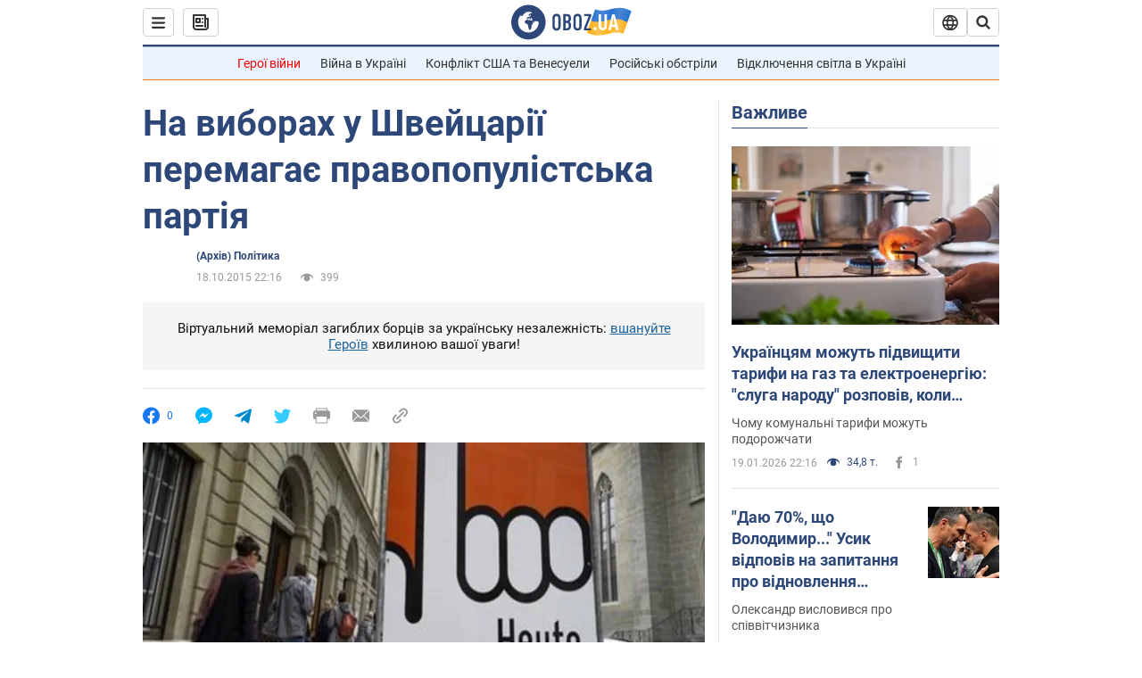

--- FILE ---
content_type: application/x-javascript; charset=utf-8
request_url: https://servicer.idealmedia.io/1418748/1?nocmp=1&sessionId=696f253c-0a996&sessionPage=1&sessionNumberWeek=1&sessionNumber=1&scale_metric_1=64.00&scale_metric_2=256.00&scale_metric_3=100.00&cbuster=1768891708745994566378&pvid=70d7dba9-28bd-45fb-966c-643bca4ee4e5&implVersion=11&lct=1763555100&mp4=1&ap=1&consentStrLen=0&wlid=17eb65a8-627f-4779-8cef-aa42be8031e2&uniqId=10cc3&niet=4g&nisd=false&evt=%5B%7B%22event%22%3A1%2C%22methods%22%3A%5B1%2C2%5D%7D%2C%7B%22event%22%3A2%2C%22methods%22%3A%5B1%2C2%5D%7D%5D&pv=5&jsv=es6&dpr=1&hashCommit=cbd500eb&apt=2015-10-18T22%3A16%3A00&tfre=3503&w=0&h=1&tl=150&tlp=1&sz=0x1&szp=1&szl=1&cxurl=https%3A%2F%2Fwww.obozrevatel.com%2Fukr%2Fnews%2F58713-na-viborah-u-shvejtsarii-peremagae-pravopopulistska-partiya.htm&ref=&lu=https%3A%2F%2Fwww.obozrevatel.com%2Fukr%2Fnews%2F58713-na-viborah-u-shvejtsarii-peremagae-pravopopulistska-partiya.htm
body_size: 820
content:
var _mgq=_mgq||[];
_mgq.push(["IdealmediaLoadGoods1418748_10cc3",[
["tsn.ua","11964643","1","47-річна Оля Полякова блиснула голими сідницями на пляжі","Іменинниця викликала фурор серед своїх зіркових друзів","0","","","","HhZ-f8_x96Rlg2MRPSQTHHvxTWFy5rMuR6jBT1BEwj0wTJzDlndJxZG2sYQLxm7SHqHsjVNlwFiGXLtzT0qI9Kldt0JdlZKDYLbkLtP-Q-VXgDIGXt8Kyk7NAxsowvJS",{"i":"https://s-img.idealmedia.io/n/11964643/45x45/0x107x1080x1080/aHR0cDovL2ltZ2hvc3RzLmNvbS90LzIwMjYtMDEvNTA5MTUzLzA4ODUxYzdiYjgyZGQ2YjQ4YzFiOTUwM2JmZTkzZjgxLmpwZWc.webp?v=1768891708-G-SLkybi6bWn3vRGtw08RYODzzVvchSXRXoqKhn2iMU","l":"https://clck.idealmedia.io/pnews/11964643/i/1298901/pp/1/1?h=HhZ-f8_x96Rlg2MRPSQTHHvxTWFy5rMuR6jBT1BEwj0wTJzDlndJxZG2sYQLxm7SHqHsjVNlwFiGXLtzT0qI9Kldt0JdlZKDYLbkLtP-Q-VXgDIGXt8Kyk7NAxsowvJS&utm_campaign=obozrevatel.com&utm_source=obozrevatel.com&utm_medium=referral&rid=06fdad37-f5cc-11f0-bb21-d404e6f97680&tt=Direct&att=3&afrd=296&iv=11&ct=1&gdprApplies=0&muid=q0jsxcCWj7Mm&st=-360&mp4=1&h2=9P1yVfevC44l0vULgNG9msy2GX6xlGXVu7txikoXAu9kApNTXTADCUxIDol3FKO5iGdmML1h2YUDMyr7zUD8rA**","adc":[],"sdl":0,"dl":"","category":"Шоу-бизнес","dbbr":0,"bbrt":0,"type":"e","media-type":"static","clicktrackers":[],"cta":"Читати далі","cdt":"","tri":"06fdbc46-f5cc-11f0-bb21-d404e6f97680","crid":"11964643"}],],
{"awc":{},"dt":"desktop","ts":"","tt":"Direct","isBot":1,"h2":"9P1yVfevC44l0vULgNG9msy2GX6xlGXVu7txikoXAu9kApNTXTADCUxIDol3FKO5iGdmML1h2YUDMyr7zUD8rA**","ats":0,"rid":"06fdad37-f5cc-11f0-bb21-d404e6f97680","pvid":"70d7dba9-28bd-45fb-966c-643bca4ee4e5","iv":11,"brid":32,"muidn":"q0jsxcCWj7Mm","dnt":2,"cv":2,"afrd":296,"consent":true,"adv_src_id":39175}]);
_mgqp();
